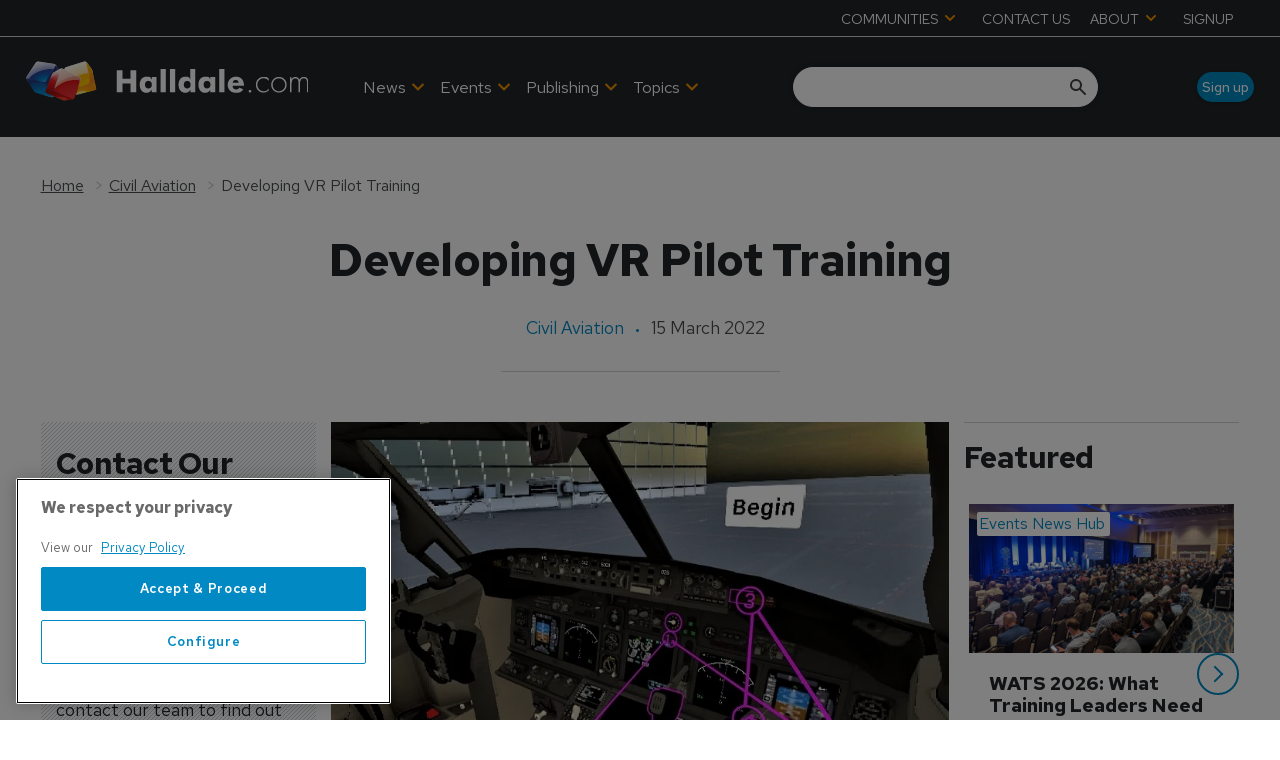

--- FILE ---
content_type: text/html; charset=utf-8
request_url: https://www.google.com/recaptcha/api2/aframe
body_size: 265
content:
<!DOCTYPE HTML><html><head><meta http-equiv="content-type" content="text/html; charset=UTF-8"></head><body><script nonce="bCXrDx7tOeM8lmGiqnfaaA">/** Anti-fraud and anti-abuse applications only. See google.com/recaptcha */ try{var clients={'sodar':'https://pagead2.googlesyndication.com/pagead/sodar?'};window.addEventListener("message",function(a){try{if(a.source===window.parent){var b=JSON.parse(a.data);var c=clients[b['id']];if(c){var d=document.createElement('img');d.src=c+b['params']+'&rc='+(localStorage.getItem("rc::a")?sessionStorage.getItem("rc::b"):"");window.document.body.appendChild(d);sessionStorage.setItem("rc::e",parseInt(sessionStorage.getItem("rc::e")||0)+1);localStorage.setItem("rc::h",'1768923000246');}}}catch(b){}});window.parent.postMessage("_grecaptcha_ready", "*");}catch(b){}</script></body></html>

--- FILE ---
content_type: application/javascript; charset=UTF-8
request_url: https://www.halldale.com/_next/static/chunks/blazePbDataSummaryLargeSummary.0173e5a9d4f8447e.js
body_size: 1559
content:
"use strict";(self.webpackChunk_N_E=self.webpackChunk_N_E||[]).push([[8791],{29306:function(e,t,r){var n=r(27378),a=r(23615),l=r.n(a),c=r(92298);t.Z=e=>{let t=t=>{let{elementTitle:r,isHeroImg:a,parent:l}=t,s=r&&!a,{loading:o,data:[i]}=(0,c.Z)(l,[r]);return o?"":n.createElement(n.Fragment,null,s&&n.createElement("h2",{className:"heading heading--section"},i),n.createElement(e,t))};return t.WrappedComponent=e,t.displayName="WithTitle(".concat(e.displayName||e.name||"Component",")"),t.propTypes={parent:l().object,elementTitle:l().string,isHeroImg:l().bool},t.defaultProps={parent:{},elementTitle:"",isHeroImg:!1},t}},94452:function(e,t,r){r.d(t,{Z:function(){return d}});var n=r(25773),a=r(81505),l=r(27378),c=r(23615),s=r.n(c),o=r(65234),i=r(1036),u=r(26078),m=e=>{let{className:t,name:r,title:n,as:a,gtmId:l}=e,c={};return a&&(c.as=a),t&&(c.className=t),r&&(c.name=r),l&&(c[u.Y6]=l),c};function p(e,t){var r=Object.keys(e);if(Object.getOwnPropertySymbols){var n=Object.getOwnPropertySymbols(e);t&&(n=n.filter(function(t){return Object.getOwnPropertyDescriptor(e,t).enumerable})),r.push.apply(r,n)}return r}let f=e=>{let{children:t,className:r,name:c,ariaLabel:s,href:u,as:f,shallow:d,scroll:g,gtmId:y,onClick:h}=e,{hasGTM:b}=(0,l.useContext)(o.Tr),v=m(function(e){for(var t=1;t<arguments.length;t++){var r=null!=arguments[t]?arguments[t]:{};t%2?p(Object(r),!0).forEach(function(t){(0,a.Z)(e,t,r[t])}):Object.getOwnPropertyDescriptors?Object.defineProperties(e,Object.getOwnPropertyDescriptors(r)):p(Object(r)).forEach(function(t){Object.defineProperty(e,t,Object.getOwnPropertyDescriptor(r,t))})}return e}({className:r,name:c,as:f},b&&y?{gtmId:y}:{}));return u?l.createElement(i.Z,(0,n.Z)({href:u,ariaLabel:s,shallow:d,scroll:g,onClick:h},v),t):t};f.propTypes={children:s().oneOfType([s().arrayOf(s().node),s().node]),href:s().string,as:s().string,name:s().string,title:s().string,className:s().string,shallow:s().bool,scroll:s().bool,gtmId:s().string,onClick:s().func,ariaLabel:s().string},f.defaultProps={children:[],as:"",href:"/",name:"",title:"",className:"",shallow:!1,scroll:null,gtmId:"",onClick:null,ariaLabel:""};var d=f},44339:function(e,t,r){r.r(t),r.d(t,{default:function(){return b}});var n=r(96535),a=r(27378),l=r(23615),c=r.n(l),s=r(43969),o=r(43590),i=r.n(o),u=r(65234),m=r(44203),p=r(65310),f=r(29306);let d=e=>{let{summaryPropsWithContent:t}=e,{itemId:r}=(0,a.useContext)(u.Tr);return a.createElement("div",{className:"stats__wrapper"},t.map((e,t)=>{let[n,l,c,s]=e,o=[r,t].join("-"),u=(0,p.Z)((0,m.Z)(l,c,r),i()(n));return a.createElement("div",{key:o,className:"stats__block"},a.createElement("div",{className:"stats__text"},a.createElement("div",{className:"stats__title ".concat(s)},i()(n)),u&&a.createElement("div",{className:"stats__value ".concat(s)},u)))}))};d.propTypes={summaryPropsWithContent:c().array.isRequired};var g=(0,f.Z)(d);let y=["modifier"],h=e=>{let{modifier:t}=e,r=(0,n.Z)(e,y);return a.createElement("div",{className:(0,s.Z)("stats",t)},a.createElement(g,r))};h.propTypes={modifier:c().string},h.defaultProps={modifier:""};var b=h},65310:function(e,t){t.Z=(e,t)=>"false"===e?null:"true"===e?t:e},43969:function(e,t){let r=function(e,t){let r=!(arguments.length>2)||void 0===arguments[2]||arguments[2];return t&&"string"==typeof t?r?"".concat(e," ").concat(e,"--").concat(t):"".concat(e,"--").concat(t):e};t.Z=(e,t)=>{if(Array.isArray(t)){let n=t.map(t=>r(e,t,!1));return n.unshift(e),[...new Set(n)].join(" ")}return r(e,t)}},44203:function(e,t,r){var n=r(27378),a=r(94452);t.Z=function(e,t){let r=arguments.length>2&&void 0!==arguments[2]?arguments[2]:"";if(Array.isArray(e)){let t=e.map((t,l)=>{let{keyField:c,url:s}=t,o=t[c],i=l===e.length-1?o:n.createElement(n.Fragment,null,o,", ");return s?n.createElement(a.Z,{key:[r,l].join("-"),href:s},n.createElement(n.Fragment,null,i," ")):n.createElement(n.Fragment,null,i," ")});return t.length?t:null}return t?n.createElement(a.Z,{href:t},e):e}}}]);
//# sourceMappingURL=blazePbDataSummaryLargeSummary.0173e5a9d4f8447e.js.map